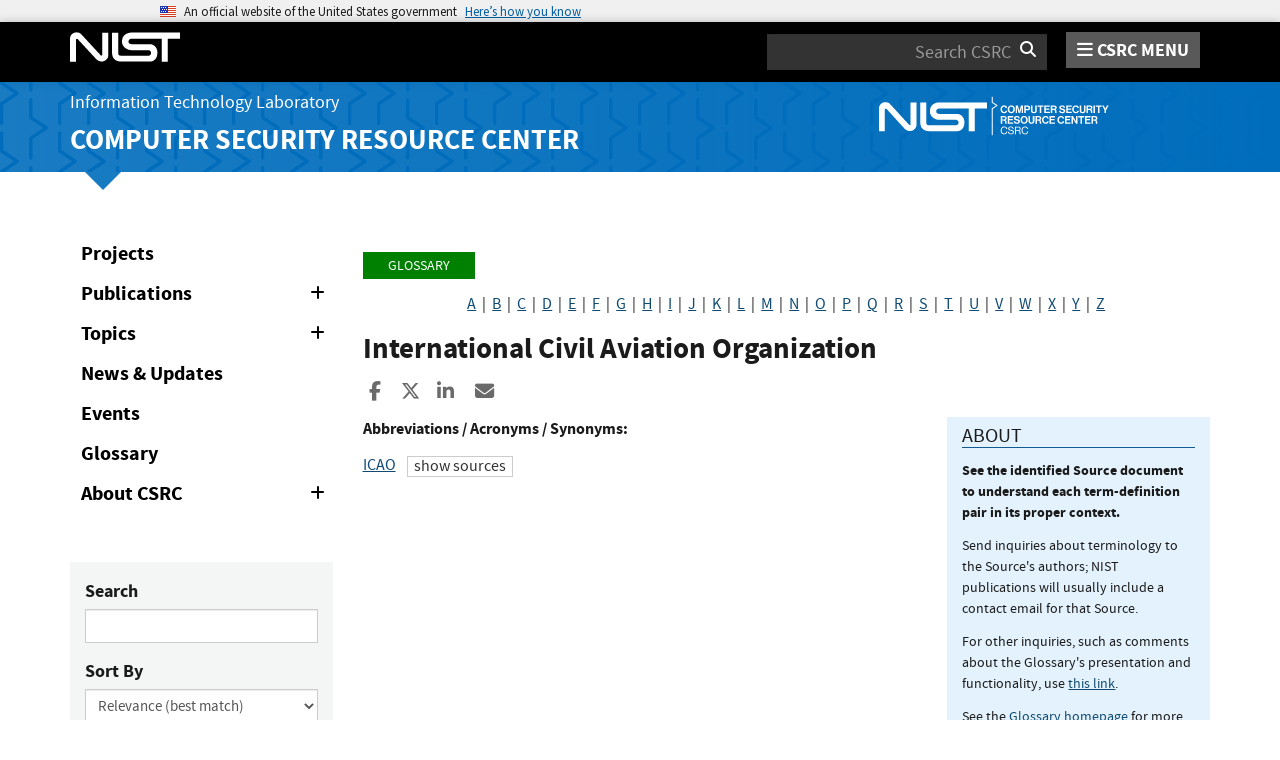

--- FILE ---
content_type: application/javascript; charset=UTF-8
request_url: https://csrc.nist.gov/cdn-cgi/challenge-platform/h/b/scripts/jsd/d251aa49a8a3/main.js?
body_size: 8679
content:
window._cf_chl_opt={AKGCx8:'b'};~function(J6,oq,oC,oV,oW,oM,ov,oB,J0,J1){J6=I,function(E,s,Je,J5,o,J){for(Je={E:411,s:546,o:445,J:431,G:472,L:516,b:559,A:380,l:429,h:519,O:621,F:566,U:420},J5=I,o=E();!![];)try{if(J=-parseInt(J5(Je.E))/1*(parseInt(J5(Je.s))/2)+parseInt(J5(Je.o))/3*(-parseInt(J5(Je.J))/4)+-parseInt(J5(Je.G))/5+-parseInt(J5(Je.L))/6*(-parseInt(J5(Je.b))/7)+parseInt(J5(Je.A))/8*(parseInt(J5(Je.l))/9)+parseInt(J5(Je.h))/10*(parseInt(J5(Je.O))/11)+parseInt(J5(Je.F))/12*(parseInt(J5(Je.U))/13),J===s)break;else o.push(o.shift())}catch(G){o.push(o.shift())}}(Z,313509),oq=this||self,oC=oq[J6(584)],oV=null,oW=oH(),oM=function(GB,Gv,GM,GW,GH,Jh,s,o,J,G){return GB={E:543,s:558,o:391,J:485,G:612},Gv={E:503,s:377,o:458,J:387,G:446,L:446,b:508,A:613,l:590,h:503,O:424,F:512,U:503,Q:428,j:483,S:598,y:443,m:427,f:503,c:403,R:382,z:591},GM={E:510,s:471,o:603},GW={E:603,s:568,o:505,J:382,G:435,L:422,b:580,A:435,l:422,h:573,O:581,F:487,U:494,Q:458,j:503,S:435,y:426,m:528,f:626,c:590,R:595,z:613,d:469,K:590,g:590,C:598,V:512,e:454,k:538,a:428,D:601,X:598,n:502,Y:573,T:422,H:580,W:464,P:434,M:491,v:613,B:528,i:610,x:446,N:443,Z0:590,Z1:613,Z2:426,Z3:590,Z4:604,Z5:503,Z6:446,Z7:590,Z8:444,Z9:590,ZZ:526,ZI:400,ZE:427},GH={E:421,s:415,o:615,J:613},Jh=J6,s={'ixIYK':function(L,b){return L==b},'IHskY':Jh(GB.E),'OYctg':function(L,b){return L(b)},'DVlZS':function(L){return L()},'SgHRR':function(L,b){return b!==L},'cirDw':Jh(GB.s),'sRyzv':function(L,b){return L>b},'aYDBm':function(L,b){return L<b},'EHogh':function(L,b){return L&b},'kXfcJ':function(L,b){return L-b},'YODnn':function(L,b){return L(b)},'GBSPr':function(L,b){return L<b},'KqaaV':function(L,b){return b|L},'gAQLA':function(L,b){return b==L},'wvMcO':Jh(GB.o),'qXxdR':function(L,b){return L<<b},'rEkXk':function(L,b){return b&L},'xTeeE':function(L,b){return L-b},'vXOql':function(L,b){return L==b},'MwLbv':function(L,b){return L<b},'RFHCv':function(L,b){return L(b)},'dPrcY':function(L,b){return L==b},'bZMYx':function(L,b){return b==L},'tjsrl':function(L,b){return L==b},'tfnuE':function(L,b){return b==L},'fAezA':function(L,b){return L!=b},'nwOKH':function(L,b){return b==L},'KlWuH':function(L,b){return L<b},'EFSjL':function(L,b){return L+b},'qkgLZ':function(L,b){return b==L}},o=String[Jh(GB.J)],J={'h':function(L,GT,JO,b,A){return GT={E:436,s:609,o:379,J:415,G:382},JO=Jh,b={},b[JO(GH.E)]=function(l,h){return l==h},b[JO(GH.s)]=JO(GH.o),A=b,s[JO(GH.J)](null,L)?'':J.g(L,6,function(l,GY,Gn,JU,h){return GY={E:615,s:382},Gn={E:421},JU=JO,h={'ZyhgP':function(O,F,JF){return JF=I,A[JF(Gn.E)](O,F)}},JU(GT.E)===JU(GT.s)?h[JU(GT.o)](null,J)?'':G.g(L,6,function(F,JQ){return JQ=JU,JQ(GY.E)[JQ(GY.s)](F)}):A[JU(GT.J)][JU(GT.G)](l)})},'g':function(L,A,O,Jj,F,U,Q,j,S,y,R,z,K,C,V,D,X,Y,T,H){if(Jj=Jh,L==null)return'';for(U={},Q={},j='',S=2,y=3,R=2,z=[],K=0,C=0,V=0;V<L[Jj(GW.E)];V+=1)if(Jj(GW.s)!==Jj(GW.o)){if(D=L[Jj(GW.J)](V),Object[Jj(GW.G)][Jj(GW.L)][Jj(GW.b)](U,D)||(U[D]=y++,Q[D]=!0),X=j+D,Object[Jj(GW.A)][Jj(GW.l)][Jj(GW.b)](U,X))j=X;else if(s[Jj(GW.h)](s[Jj(GW.O)],Jj(GW.F))){for(Y=Jj(GW.U)[Jj(GW.Q)]('|'),T=0;!![];){switch(Y[T++]){case'0':j=String(D);continue;case'1':S--;continue;case'2':U[X]=y++;continue;case'3':S==0&&(S=Math[Jj(GW.j)](2,R),R++);continue;case'4':if(Object[Jj(GW.S)][Jj(GW.L)][Jj(GW.b)](Q,j)){if(s[Jj(GW.y)](256,j[Jj(GW.m)](0))){for(F=0;s[Jj(GW.f)](F,R);K<<=1,A-1==C?(C=0,z[Jj(GW.c)](O(K)),K=0):C++,F++);for(H=j[Jj(GW.m)](0),F=0;8>F;K=K<<1|s[Jj(GW.R)](H,1),s[Jj(GW.z)](C,s[Jj(GW.d)](A,1))?(C=0,z[Jj(GW.K)](O(K)),K=0):C++,H>>=1,F++);}else{for(H=1,F=0;F<R;K=H|K<<1.94,A-1==C?(C=0,z[Jj(GW.g)](s[Jj(GW.C)](O,K)),K=0):C++,H=0,F++);for(H=j[Jj(GW.m)](0),F=0;16>F;K=H&1.33|K<<1.77,A-1==C?(C=0,z[Jj(GW.K)](s[Jj(GW.V)](O,K)),K=0):C++,H>>=1,F++);}S--,s[Jj(GW.z)](0,S)&&(S=Math[Jj(GW.j)](2,R),R++),delete Q[j]}else for(H=U[j],F=0;s[Jj(GW.e)](F,R);K=s[Jj(GW.k)](K<<1.66,H&1.34),s[Jj(GW.a)](C,A-1)?(C=0,z[Jj(GW.c)](s[Jj(GW.C)](O,K)),K=0):C++,H>>=1,F++);continue}break}}else typeof G===s[Jj(GW.D)]&&s[Jj(GW.X)](O,j),s[Jj(GW.n)](A)}else return'o.'+s;if(s[Jj(GW.Y)]('',j)){if(Object[Jj(GW.S)][Jj(GW.T)][Jj(GW.H)](Q,j)){if(256>j[Jj(GW.m)](0)){if(Jj(GW.W)===s[Jj(GW.P)])s(Jj(GW.M));else{for(F=0;s[Jj(GW.e)](F,R);K<<=1,s[Jj(GW.v)](C,A-1)?(C=0,z[Jj(GW.K)](O(K)),K=0):C++,F++);for(H=j[Jj(GW.B)](0),F=0;8>F;K=s[Jj(GW.i)](K,1)|s[Jj(GW.x)](H,1),C==s[Jj(GW.N)](A,1)?(C=0,z[Jj(GW.Z0)](s[Jj(GW.V)](O,K)),K=0):C++,H>>=1,F++);}}else{for(H=1,F=0;s[Jj(GW.e)](F,R);K=K<<1.21|H,s[Jj(GW.Z1)](C,A-1)?(C=0,z[Jj(GW.g)](O(K)),K=0):C++,H=0,F++);for(H=j[Jj(GW.m)](0),F=0;s[Jj(GW.Z2)](16,F);K=H&1|K<<1,C==A-1?(C=0,z[Jj(GW.Z3)](O(K)),K=0):C++,H>>=1,F++);}S--,s[Jj(GW.Z4)](0,S)&&(S=Math[Jj(GW.Z5)](2,R),R++),delete Q[j]}else for(H=U[j],F=0;F<R;K=s[Jj(GW.i)](K,1)|s[Jj(GW.Z6)](H,1),s[Jj(GW.Z4)](C,A-1)?(C=0,z[Jj(GW.Z7)](s[Jj(GW.V)](O,K)),K=0):C++,H>>=1,F++);S--,0==S&&R++}for(H=2,F=0;s[Jj(GW.Z8)](F,R);K=s[Jj(GW.k)](K<<1,1&H),A-1==C?(C=0,z[Jj(GW.Z9)](s[Jj(GW.ZZ)](O,K)),K=0):C++,H>>=1,F++);for(;;)if(K<<=1,s[Jj(GW.ZI)](C,A-1)){z[Jj(GW.g)](O(K));break}else C++;return z[Jj(GW.ZE)]('')},'j':function(L,GP,JS){return GP={E:528},JS=Jh,s[JS(GM.E)](null,L)?'':s[JS(GM.s)]('',L)?null:J.i(L[JS(GM.o)],32768,function(b,Jy){return Jy=JS,L[Jy(GP.E)](b)})},'i':function(L,A,O,Ju,F,U,Q,j,S,y,R,z,K,C,V,D,H,X,Y,T){for(Ju=Jh,F=[],U=4,Q=4,j=3,S=[],z=O(0),K=A,C=1,y=0;3>y;F[y]=y,y+=1);for(V=0,D=Math[Ju(Gv.E)](2,2),R=1;R!=D;)for(X=Ju(Gv.s)[Ju(Gv.o)]('|'),Y=0;!![];){switch(X[Y++]){case'0':K>>=1;continue;case'1':s[Ju(Gv.J)](0,K)&&(K=A,z=O(C++));continue;case'2':R<<=1;continue;case'3':V|=(0<T?1:0)*R;continue;case'4':T=s[Ju(Gv.G)](z,K);continue}break}switch(V){case 0:for(V=0,D=Math[Ju(Gv.E)](2,8),R=1;D!=R;T=s[Ju(Gv.L)](z,K),K>>=1,K==0&&(K=A,z=O(C++)),V|=(0<T?1:0)*R,R<<=1);H=o(V);break;case 1:for(V=0,D=Math[Ju(Gv.E)](2,16),R=1;s[Ju(Gv.b)](R,D);T=z&K,K>>=1,s[Ju(Gv.A)](0,K)&&(K=A,z=O(C++)),V|=R*(0<T?1:0),R<<=1);H=o(V);break;case 2:return''}for(y=F[3]=H,S[Ju(Gv.l)](H);;){if(C>L)return'';for(V=0,D=Math[Ju(Gv.h)](2,j),R=1;D!=R;T=s[Ju(Gv.G)](z,K),K>>=1,s[Ju(Gv.O)](0,K)&&(K=A,z=O(C++)),V|=R*(0<T?1:0),R<<=1);switch(H=V){case 0:for(V=0,D=Math[Ju(Gv.h)](2,8),R=1;R!=D;T=K&z,K>>=1,0==K&&(K=A,z=O(C++)),V|=(0<T?1:0)*R,R<<=1);F[Q++]=s[Ju(Gv.F)](o,V),H=Q-1,U--;break;case 1:for(V=0,D=Math[Ju(Gv.U)](2,16),R=1;R!=D;T=z&K,K>>=1,s[Ju(Gv.Q)](0,K)&&(K=A,z=O(C++)),V|=(s[Ju(Gv.j)](0,T)?1:0)*R,R<<=1);F[Q++]=s[Ju(Gv.S)](o,V),H=s[Ju(Gv.y)](Q,1),U--;break;case 2:return S[Ju(Gv.m)]('')}if(0==U&&(U=Math[Ju(Gv.f)](2,j),j++),F[H])H=F[H];else if(H===Q)H=s[Ju(Gv.c)](y,y[Ju(Gv.R)](0));else return null;S[Ju(Gv.l)](H),F[Q++]=s[Ju(Gv.c)](y,H[Ju(Gv.R)](0)),U--,y=H,s[Ju(Gv.z)](0,U)&&(U=Math[Ju(Gv.E)](2,j),j++)}}},G={},G[Jh(GB.G)]=J.h,G}(),ov={},ov[J6(385)]='o',ov[J6(589)]='s',ov[J6(552)]='u',ov[J6(488)]='z',ov[J6(433)]='n',ov[J6(527)]='I',ov[J6(569)]='b',oB=ov,oq[J6(614)]=function(E,s,o,J,tE,tI,tZ,JR,G,A,h,O,F,U,Q){if(tE={E:395,s:480,o:475,J:441,G:390,L:587,b:384,A:384,l:496,h:394,O:603,F:406,U:630,Q:482,j:542},tI={E:492,s:417,o:603,J:498,G:401},tZ={E:435,s:422,o:580,J:590},JR=J6,G={'cMhYQ':function(j,S){return j<S},'fROuO':function(j,S){return S===j},'polnl':function(j,S){return j(S)},'SwnsI':function(j,S,y){return j(S,y)},'iCkwU':function(j,S){return j+S}},null===s||s===void 0)return J;for(A=G[JR(tE.E)](oN,s),E[JR(tE.s)][JR(tE.o)]&&(A=A[JR(tE.J)](E[JR(tE.s)][JR(tE.o)](s))),A=E[JR(tE.G)][JR(tE.L)]&&E[JR(tE.b)]?E[JR(tE.G)][JR(tE.L)](new E[(JR(tE.A))](A)):function(j,Jr,S){for(Jr=JR,j[Jr(tI.E)](),S=0;G[Jr(tI.s)](S,j[Jr(tI.o)]);G[Jr(tI.J)](j[S],j[S+1])?j[Jr(tI.G)](S+1,1):S+=1);return j}(A),h='nAsAaAb'.split('A'),h=h[JR(tE.l)][JR(tE.h)](h),O=0;O<A[JR(tE.O)];F=A[O],U=ox(E,s,F),h(U)?(Q='s'===U&&!E[JR(tE.F)](s[F]),JR(tE.U)===o+F?G[JR(tE.Q)](L,o+F,U):Q||L(o+F,s[F])):L(G[JR(tE.j)](o,F),U),O++);return J;function L(j,S,Jw){Jw=I,Object[Jw(tZ.E)][Jw(tZ.s)][Jw(tZ.o)](J,S)||(J[S]=[]),J[S][Jw(tZ.J)](j)}},J0=J6(583)[J6(458)](';'),J1=J0[J6(496)][J6(394)](J0),oq[J6(579)]=function(E,s,tt,tG,Jz,o,J,G,L,A){for(tt={E:468,s:476,o:603,J:477,G:468,L:544,b:459,A:590,l:576,h:575},tG={E:398},Jz=J6,o={'iCsQk':function(l,h){return l+h},'isfCd':function(l){return l()},'HeFiD':function(l,h){return l===h},'vconN':Jz(tt.E)},J=Object[Jz(tt.s)](s),G=0;G<J[Jz(tt.o)];G++)if(o[Jz(tt.J)](Jz(tt.G),o[Jz(tt.L)])){if(L=J[G],'f'===L&&(L='N'),E[L]){for(A=0;A<s[J[G]][Jz(tt.o)];-1===E[L][Jz(tt.b)](s[J[G]][A])&&(J1(s[J[G]][A])||E[L][Jz(tt.A)]('o.'+s[J[G]][A])),A++);}else E[L]=s[J[G]][Jz(tt.l)](function(h,Jd){return Jd=Jz,o[Jd(tG.E)]('o.',h)})}else o[Jz(tt.h)](s)},J3();function oi(s,o,GN,Jm,J,G){return GN={E:413,s:628,o:585,J:412,G:405,L:628,b:435,A:517,l:580,h:459,O:585},Jm=J6,J={},J[Jm(GN.E)]=function(L,A){return L instanceof A},J[Jm(GN.s)]=function(L,A){return L<A},J[Jm(GN.o)]=Jm(GN.J),G=J,G[Jm(GN.E)](o,s[Jm(GN.G)])&&G[Jm(GN.L)](0,s[Jm(GN.G)][Jm(GN.b)][Jm(GN.A)][Jm(GN.l)](o)[Jm(GN.h)](G[Jm(GN.O)]))}function oe(E,JH,Jn,J7,s,o,JT,G){if(JH={E:388,s:543,o:600,J:506,G:550,L:455,b:389,A:462,l:397,h:624},Jn={E:529,s:388,o:605},J7=J6,s={'RKHuY':J7(JH.E),'VHNBL':J7(JH.s),'bjkuL':function(J,G){return J(G)},'FRbvh':function(J){return J()},'LLWCV':function(J,G,L){return J(G,L)},'QcGhW':J7(JH.o),'nngZh':function(J,G,L){return J(G,L)}},o=s[J7(JH.J)](J2),s[J7(JH.G)](oT,o.r,function(J,J8){J8=J7,s[J8(Jn.E)]===J8(Jn.s)?(typeof E===s[J8(Jn.o)]&&E(J),oD()):o(J)}),o.e){if(J7(JH.L)===s[J7(JH.b)]){if(JT={E:567},G={'cqdvs':function(L,b,A){return L(b,A)}},!b){if(U=!![],!Q())return;s[J7(JH.A)](j,function(R,J9){J9=J7,G[J9(JT.E)](m,f,R)})}}else s[J7(JH.l)](oP,J7(JH.h),o.e)}}function oN(E,t4,Jc,s){for(t4={E:441,s:476,o:432},Jc=J6,s=[];E!==null;s=s[Jc(t4.E)](Object[Jc(t4.s)](E)),E=Object[Jc(t4.o)](E));return s}function oP(G,L,GA,Jl,b,A,l,h,O,F,U,Q,j,S,y,m){if(GA={E:537,s:489,o:467,J:631,G:625,L:451,b:592,A:588,l:372,h:627,O:537,F:572,U:438,Q:554,j:489,S:458,y:620,m:373,f:631,c:548,R:545,z:548,d:541,K:545,g:541,C:440,V:545,e:383,k:430,a:522,D:407,X:504,n:596,Y:451,T:608,H:392,W:453,P:501,M:616,v:409,B:556,i:618,x:612},Jl=J6,b={},b[Jl(GA.E)]=function(f,c){return f!==c},b[Jl(GA.s)]=Jl(GA.o),b[Jl(GA.J)]=Jl(GA.G),b[Jl(GA.L)]=function(f,c){return f+c},b[Jl(GA.b)]=function(f,c){return f+c},b[Jl(GA.A)]=function(f,c){return f+c},b[Jl(GA.l)]=Jl(GA.h),A=b,!oX(0))return A[Jl(GA.O)](Jl(GA.F),Jl(GA.F))?void 0:![];h=(l={},l[Jl(GA.U)]=G,l[Jl(GA.Q)]=L,l);try{for(O=A[Jl(GA.j)][Jl(GA.S)]('|'),F=0;!![];){switch(O[F++]){case'0':j[Jl(GA.y)]=function(){};continue;case'1':j[Jl(GA.m)](A[Jl(GA.f)],y);continue;case'2':Q=(U={},U[Jl(GA.c)]=oq[Jl(GA.R)][Jl(GA.z)],U[Jl(GA.d)]=oq[Jl(GA.K)][Jl(GA.g)],U[Jl(GA.C)]=oq[Jl(GA.V)][Jl(GA.C)],U[Jl(GA.e)]=oq[Jl(GA.V)][Jl(GA.k)],U[Jl(GA.a)]=oW,U);continue;case'3':j[Jl(GA.D)]=2500;continue;case'4':j=new oq[(Jl(GA.X))]();continue;case'5':S=oq[Jl(GA.n)];continue;case'6':y=A[Jl(GA.Y)](A[Jl(GA.b)](A[Jl(GA.A)](Jl(GA.T),oq[Jl(GA.K)][Jl(GA.H)]),Jl(GA.W)),S.r)+A[Jl(GA.l)];continue;case'7':m={},m[Jl(GA.P)]=h,m[Jl(GA.M)]=Q,m[Jl(GA.v)]=Jl(GA.B),j[Jl(GA.i)](oM[Jl(GA.x)](m));continue}break}}catch(c){}}function oX(E,G3,Jo){return G3={E:381},Jo=J6,Math[Jo(G3.E)]()<E}function J4(o,J,tg,JV,G,l,L,h,b){if(tg={E:630,s:536,o:491,J:629,G:599,L:481,b:393,A:514,l:521,h:399,O:406,F:450,U:518,Q:547,j:491,S:409,y:574,m:551,f:586,c:507,R:448,z:511,d:386,K:375,g:590,C:528,V:425,e:590,k:473,a:574,D:551,X:586,n:497,Y:533},JV=J6,G={'VhChP':function(A,l){return l===A},'aLYFv':JV(tg.E),'FQLsS':function(A,l,h){return A(l,h)},'KsMSX':function(A,l){return A<l},'kctdk':function(A,l){return A-l},'dvUfK':function(A,l){return A(l)},'gkWko':function(A,l){return A===l},'EOxjW':function(A,l){return l===A},'gzCMB':JV(tg.s),'cpxJU':JV(tg.o),'wZVqq':JV(tg.J),'NzzOJ':JV(tg.G)},!o[JV(tg.L)]){if(G[JV(tg.b)](JV(tg.A),JV(tg.l)))l=G[JV(tg.h)]('s',S)&&!y[JV(tg.O)](m[f]),G[JV(tg.F)]===c+R?G[JV(tg.U)](z,d+K,g):l||C(V+e,k[a]);else return}if(G[JV(tg.Q)](J,JV(tg.j)))L={},L[JV(tg.S)]=G[JV(tg.y)],L[JV(tg.m)]=o.r,L[JV(tg.f)]=G[JV(tg.c)],oq[JV(tg.R)][JV(tg.z)](L,'*');else if(G[JV(tg.d)]!==G[JV(tg.d)]){for(e=0;G[JV(tg.K)](k,a);X<<=1,n==Y-1?(T=0,H[JV(tg.g)](W(P)),M=0):v++,D++);for(h=B[JV(tg.C)](0),i=0;8>x;Z0=h&1|Z1<<1,Z2==G[JV(tg.V)](Z3,1)?(Z4=0,Z5[JV(tg.e)](G[JV(tg.k)](Z6,Z7)),Z8=0):Z9++,h>>=1,N++);}else b={},b[JV(tg.S)]=G[JV(tg.a)],b[JV(tg.D)]=o.r,b[JV(tg.X)]=G[JV(tg.n)],b[JV(tg.Y)]=J,oq[JV(tg.R)][JV(tg.z)](b,'*')}function on(G5,JJ,E,s){return G5={E:596,s:414,o:560},JJ=J6,E={'yakwc':function(o,J){return o(J)}},s=oq[JJ(G5.E)],Math[JJ(G5.s)](+E[JJ(G5.o)](atob,s.t))}function Z(tq){return tq='xhr-error,nngZh,iCsQk,VhChP,dPrcY,splice,jOHEB,EFSjL,removeChild,Function,isNaN,timeout,href,source,tabIndex,1013LLgNnx,[native code],QQyvN,floor,COtgx,GJIbS,cMhYQ,contentWindow,rgNPB,1732211gYjPvU,tfOcg,hasOwnProperty,yrZlg,nwOKH,kctdk,sRyzv,join,gAQLA,549FbPrpE,aUjz8,1194452KvpIFJ,getPrototypeOf,number,wvMcO,prototype,bOjdi,ZZmWT,AdeF3,WAMix,LRmiB4,concat,iframe,xTeeE,MwLbv,6gRvoJj,rEkXk,iabTz,parent,pogpL,aLYFv,vrSPW,randomUUID,/b/ov1/0.9409559860415181:1769804706:uxofMQ5-DlmLocGqjzb0VciySzQgKsGnfU8J77Eci-k/,GBSPr,osYSG,GVhWI,isArray,split,indexOf,xOsQl,TrBYW,bjkuL,appendChild,lvFGQ,onreadystatechange,yiYyr,5|6|4|1|3|0|2|7,stmPw,kXfcJ,loading,tjsrl,664560GIwDzJ,dvUfK,eHuAm,getOwnPropertyNames,keys,HeFiD,SEpHV,clientInformation,Object,api,SwnsI,KlWuH,now,fromCharCode,contentDocument,glVYC,symbol,tFjHu,KgYLq,success,sort,zQMax,4|1|3|2|0,QqOjg,includes,NzzOJ,fROuO,mAuUs,PjJYl,errorInfoObject,DVlZS,pow,XMLHttpRequest,xAHXV,FRbvh,cpxJU,fAezA,hPjau,bZMYx,postMessage,YODnn,WTavC,Ihzoj,MQKfa,14610MugzzE,toString,FQLsS,10Bkfnzr,http-code:,MnVQa,JBxy9,OvGCW,style,isZaq,RFHCv,bigint,charCodeAt,RKHuY,DOMContentLoaded,ZNZgk,lCZGD,detail,jDzgJ,OUbqz,cloudflare-invisible,nBEsQ,KqaaV,createElement,status,SSTpq3,iCkwU,function,vconN,_cf_chl_opt,626MGOPcY,EOxjW,CnwA5,eIDHM,LLWCV,sid,undefined,fcgUA,TYlZ6,/jsd/oneshot/d251aa49a8a3/0.9409559860415181:1769804706:uxofMQ5-DlmLocGqjzb0VciySzQgKsGnfU8J77Eci-k/,jsd,display: none,rqGDp,574IaXPRS,yakwc,body,catch,location,NccKk,WVFTq,48RCkLzi,cqdvs,FLyeD,boolean,uCySF,XSTrQ,DqgxF,SgHRR,gzCMB,isfCd,map,zKJgE,onload,rxvNi8,call,cirDw,readyState,_cf_chl_opt;JJgc4;PJAn2;kJOnV9;IWJi4;OHeaY1;DqMg0;FKmRv9;LpvFx1;cAdz2;PqBHf2;nFZCC5;ddwW5;pRIb1;rxvNi8;RrrrA2;erHi9,document,HXLLU,event,from,CiVgR,string,push,qkgLZ,OVjWB,FFhdJ,RbdJO,EHogh,__CF$cv$params,stringify,OYctg,error,hRfYf,IHskY,fcsCh,length,vXOql,VHNBL,PDbLb,iOHAG,/cdn-cgi/challenge-platform/h/,lkMVS,qXxdR,navigator,wOYMrRDW,ixIYK,pRIb1,LxecGiCv19ORVn+43$sIUPh08jakrQZbEJNyS-2dBYqFDX5MHoA7glTp6WuzmtKfw,chctx,log,send,zqJiK,ontimeout,978340BgkVvX,addEventListener,onerror,error on cf_chl_props,POST,aYDBm,/invisible/jsd,jetJj,FBYbT,d.cookie,QVcID,qsmkD,open,kigal,KsMSX,bdcMk,4|0|1|3|2,vaKxD,ZyhgP,70704jyLPpy,random,charAt,pkLOA2,Set,object,wZVqq,tfnuE,iinnp,QcGhW,Array,qywEr,AKGCx8,gkWko,bind,polnl'.split(','),Z=function(){return tq},Z()}function oT(E,s,Go,Gs,GE,GI,Jt,o,J,G,L){Go={E:407,s:491,o:625,J:596,G:617,L:545,b:504,A:373,l:456,h:608,O:545,F:392,U:555,Q:481,j:407,S:620,y:578,m:623,f:423,c:563,R:563,z:408,d:408,K:481,g:618,C:612,V:597},Gs={E:532,s:396},GE={E:540,s:376,o:540,J:515,G:520,L:540},GI={E:619},Jt=J6,o={'zqJiK':Jt(Go.E),'bdcMk':function(b,A){return b<A},'MQKfa':Jt(Go.s),'lCZGD':function(b,A){return b(A)},'GVhWI':Jt(Go.o),'yrZlg':function(b){return b()}},J=oq[Jt(Go.J)],console[Jt(Go.G)](oq[Jt(Go.L)]),G=new oq[(Jt(Go.b))](),G[Jt(Go.A)](o[Jt(Go.l)],Jt(Go.h)+oq[Jt(Go.O)][Jt(Go.F)]+Jt(Go.U)+J.r),J[Jt(Go.Q)]&&(G[Jt(Go.j)]=5e3,G[Jt(Go.S)]=function(JL){JL=Jt,s(o[JL(GI.E)])}),G[Jt(Go.y)]=function(Jp){Jp=Jt,G[Jp(GE.E)]>=200&&o[Jp(GE.s)](G[Jp(GE.o)],300)?s(o[Jp(GE.J)]):s(Jp(GE.G)+G[Jp(GE.L)])},G[Jt(Go.m)]=function(Jb){Jb=Jt,o[Jb(Gs.E)](s,Jb(Gs.s))},L={'t':o[Jt(Go.f)](on),'lhr':oC[Jt(Go.c)]&&oC[Jt(Go.R)][Jt(Go.z)]?oC[Jt(Go.c)][Jt(Go.d)]:'','api':J[Jt(Go.K)]?!![]:![],'c':o[Jt(Go.f)](oa),'payload':E},G[Jt(Go.g)](oM[Jt(Go.C)](JSON[Jt(Go.V)](L)))}function ok(JM,JZ,s,o,J,G){return JM={E:602,s:478,o:433,J:509,G:596,L:478,b:509},JZ=J6,s={},s[JZ(JM.E)]=function(L,b){return b!==L},s[JZ(JM.s)]=JZ(JM.o),s[JZ(JM.J)]=function(L,b){return L<b},o=s,J=oq[JZ(JM.G)],!J?null:(G=J.i,o[JZ(JM.E)](typeof G,o[JZ(JM.L)])||o[JZ(JM.b)](G,30))?null:G}function J2(tp,JK,o,J,G,L,b,A){o=(tp={E:557,s:479,o:611,J:539,G:442,L:524,b:439,A:410,l:561,h:463,O:418,F:565,U:466,Q:570,j:486,S:404},JK=J6,{'WAMix':JK(tp.E),'WVFTq':function(l,h,O,F,U){return l(h,O,F,U)},'yiYyr':JK(tp.s),'uCySF':JK(tp.o)});try{return J=oC[JK(tp.J)](JK(tp.G)),J[JK(tp.L)]=o[JK(tp.b)],J[JK(tp.A)]='-1',oC[JK(tp.l)][JK(tp.h)](J),G=J[JK(tp.O)],L={},L=o[JK(tp.F)](pRIb1,G,G,'',L),L=pRIb1(G,G[o[JK(tp.U)]]||G[o[JK(tp.Q)]],'n.',L),L=pRIb1(G,J[JK(tp.j)],'d.',L),oC[JK(tp.l)][JK(tp.S)](J),b={},b.r=L,b.e=null,b}catch(l){return A={},A.r={},A.e=l,A}}function ox(s,o,J,t3,Jf,G,L,A,l){L=(t3={E:495,s:385,o:553,J:577,G:499,L:564,b:374,A:460,l:543,h:606,O:374,F:460,U:562,Q:562,j:390,S:457,y:390},Jf=J6,G={},G[Jf(t3.E)]=Jf(t3.s),G[Jf(t3.o)]=Jf(t3.J),G[Jf(t3.G)]=Jf(t3.L),G[Jf(t3.b)]=function(h,O){return h==O},G[Jf(t3.A)]=Jf(t3.l),G[Jf(t3.h)]=function(h,O){return h===O},G);try{A=o[J]}catch(h){return'i'}if(null==A)return A===void 0?'u':'x';if(L[Jf(t3.E)]==typeof A){if(L[Jf(t3.o)]===L[Jf(t3.G)])return![];else try{if(L[Jf(t3.O)](L[Jf(t3.F)],typeof A[Jf(t3.U)]))return A[Jf(t3.Q)](function(){}),'p'}catch(F){}}return s[Jf(t3.j)][Jf(t3.S)](A)?'a':A===s[Jf(t3.y)]?'D':L[Jf(t3.h)](!0,A)?'T':L[Jf(t3.h)](!1,A)?'F':(l=typeof A,L[Jf(t3.b)](L[Jf(t3.A)],l)?oi(s,A)?'N':'f':oB[l]||'?')}function oY(G7,JG,s,o,J,G,L){return G7={E:474,s:414,o:484,J:474},JG=J6,s={},s[JG(G7.E)]=function(b,A){return b>A},o=s,J=3600,G=on(),L=Math[JG(G7.s)](Date[JG(G7.o)]()/1e3),o[JG(G7.J)](L-G,J)?![]:!![]}function oH(GJ,JA){return GJ={E:452,s:452},JA=J6,crypto&&crypto[JA(GJ.E)]?crypto[JA(GJ.s)]():''}function oa(JB,JI,s,o){return JB={E:461},JI=J6,s={},s[JI(JB.E)]=function(J,G){return G!==J},o=s,o[JI(JB.E)](ok(),null)}function J3(tf,tm,ty,Jg,E,s,o,J,G){if(tf={E:470,s:419,o:530,J:596,G:500,L:582,b:607,A:571,l:449,h:523,O:622,F:490,U:525,Q:493,j:549,S:378,y:531,m:590,f:528,c:593,R:590,z:437,d:465,K:465},tm={E:594,s:582,o:607,J:465,G:535},ty={E:402,s:405,o:435,J:517,G:580,L:459,b:412},Jg=J6,E={'eIDHM':function(L,b){return L<b},'vaKxD':function(L,b){return L<<b},'ZNZgk':function(L,b){return b==L},'FFhdJ':function(L,b){return L>b},'ZZmWT':function(L,b){return L(b)},'RbdJO':function(L){return L()},'iOHAG':Jg(tf.E),'OUbqz':function(L){return L()},'PjJYl':function(L,b){return L!==b},'OvGCW':function(L){return L()},'isZaq':Jg(tf.s),'zQMax':Jg(tf.o)},s=oq[Jg(tf.J)],!s)return;if(!oY())return;if(o=![],J=function(Jq){if(Jq=Jg,!o){if(o=!![],!oY())return Jq(ty.E)===Jq(ty.E)?void 0:G instanceof L[Jq(ty.s)]&&0<b[Jq(ty.s)][Jq(ty.o)][Jq(ty.J)][Jq(ty.G)](A)[Jq(ty.L)](Jq(ty.b));oe(function(b){J4(s,b)})}},E[Jg(tf.G)](oC[Jg(tf.L)],E[Jg(tf.b)]))E[Jg(tf.G)](Jg(tf.A),Jg(tf.l))?E[Jg(tf.h)](J):J=G[L];else if(oq[Jg(tf.O)]){if(Jg(tf.F)!==E[Jg(tf.U)])oC[Jg(tf.O)](E[Jg(tf.Q)],J);else{for(T=1,H=0;E[Jg(tf.j)](W,P);v=E[Jg(tf.S)](B,1)|i,E[Jg(tf.y)](x,N-1)?(Z0=0,Z1[Jg(tf.m)](Z2(Z3)),Z4=0):Z5++,Z6=0,M++);for(Z7=Z8[Jg(tf.f)](0),Z9=0;E[Jg(tf.c)](16,ZZ);ZE=Zs<<1.08|1.04&Zo,ZJ==ZG-1?(Zt=0,ZL[Jg(tf.R)](E[Jg(tf.z)](Zp,Zb)),ZA=0):Zl++,Zh>>=1,ZI++);}}else G=oC[Jg(tf.d)]||function(){},oC[Jg(tf.K)]=function(JC){JC=Jg,E[JC(tm.E)](G),oC[JC(tm.s)]!==E[JC(tm.o)]&&(oC[JC(tm.J)]=G,E[JC(tm.G)](J))}}function oD(G2,G1,JE,E,s){if(G2={E:416,s:534,o:534,J:562,G:447},G1={E:513},JE=J6,E={'WTavC':function(o){return o()},'GJIbS':function(o,J){return o===J},'iabTz':function(o,J,G){return o(J,G)}},s=ok(),E[JE(G2.E)](s,null))return;if(oV){if(JE(G2.s)===JE(G2.o))clearTimeout(oV);else return s[JE(G2.J)](function(){}),'p'}oV=E[JE(G2.G)](setTimeout,function(Js){Js=JE,E[Js(G1.E)](oe)},s*1e3)}function I(E,s,o,J){return E=E-372,o=Z(),J=o[E],J}}()